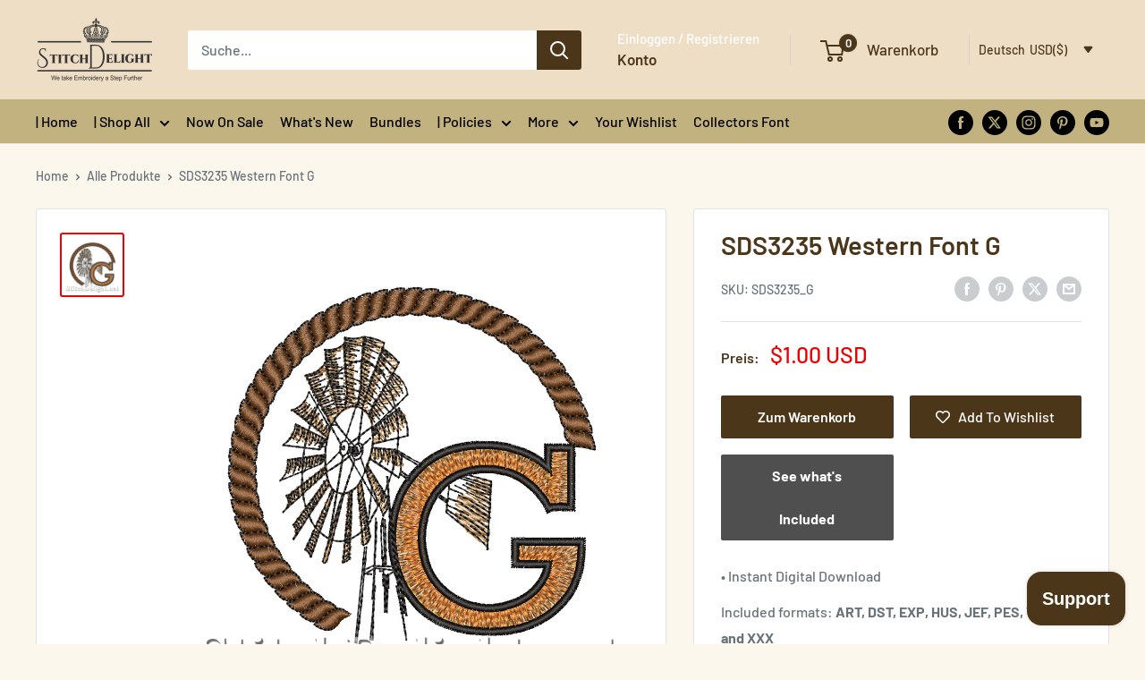

--- FILE ---
content_type: text/css
request_url: https://www.stitchdelight.net/cdn/shop/t/19/assets/custom.css?v=32555901494530263201769084922
body_size: 1687
content:
p,a,option,select,label,input,span{font-family:Barlow,sans-serif;font-weight:400}.announcement-bar__inner{justify-content:space-between}.announcementbar_icon{display:flex;padding-right:10px}.announcementbar_icon img{max-width:18px}.doubly-nice-select.currency-switcher.right{background:transparent!important;border:none!important}.announcement_currency,.announcement_msg,.announcement_phone a{display:flex;align-items:center}.announcement_currency p,.announcement_msg p{margin:0}.announcement_msg{border-left:1px solid rgba(0,0,0,.2);border-right:1px solid rgba(0,0,0,.2)}.announcement_currency,.announcement_msg,.announcement_phone,.announcement_welcome{padding:0 10px}@media (max-width:999px){#announcement-bar,#shopify-section-announcement-bar{display:none!important}}.header__logo .header__logo-text{font-size:30px;text-transform:uppercase}.nav-bar,.nav-bar:after{background:#c2b280}.nav-bar .nav-bar__link.link{text-transform:capitalize;color:#000;white-space:nowrap}.nav-bar .nav-bar__link.link:hover{color:#a76d03}.header__action-item-title{color:#fff}.nav-bar{display:flex;align-items:center;justify-content:space-between}.nav-bar:after{display:none}.navbar_social{padding-left:25px;padding-right:40px}.navbar_social .social-media__item svg{opacity:1;color:#000}.social-media__item--facebook:hover svg{color:#3b5998}.social-media__item--twitter:hover svg{color:#1da1f2}.social-media__item--instagram:hover svg{color:#d83776}.social-media__item--pinterest:hover svg{color:#bd081c}.social-media__item--youtube:hover svg{color:red}.search-bar__close-text{color:#000!important}@media (max-width:1000px){.nav-bar{display:none}header .header__inner{flex-wrap:wrap}header>.container{padding:0}.header__search-bar-wrapper{width:100%;order:5;margin-top:5px;padding:10px 25px;background:#fff;visibility:unset!important;position:unset!important;z-index:1!important}.header__search-bar-wrapper .search-bar{opacity:1!important;padding-bottom:0!important}.header__search-bar-wrapper .search-bar__input{border:1px solid #c2b280}.header__mobile-nav.hidden-lap-and-up{margin-left:25px}.header__action-list{margin-right:25px}.header.header--inline{padding-bottom:0;padding-top:5px}.search-bar__close-text{color:#000!important}}@media (max-width:750px){.header__logo .header__logo-text{font-size:20px}.header__mobile-nav.hidden-lap-and-up{margin-left:10px}.header__action-list{margin-right:10px}.header__search-bar-wrapper{padding:10px}}@media (min-width:1190px){.navbar_social{width:300px}.nav-bar__inner{width:calc(100% - 300px)}.nav-bar__inner>.container{width:100%}}@media (max-width:1290px){.nav-bar__item{margin-right:18px}.nav-bar__linklist.list--unstyled{display:flex;justify-content:flex-start;flex-wrap:wrap}.navbar_social .social-media__item-list.list--unstyled{justify-content:flex-end}}.mobile_currency_wrapper.doubly-wrapper{float:left!important;padding:15px 10px;width:100%;text-align:left}.mobile_currency_wrapper.doubly-wrapper .doubly-nice-select.currency-switcher.right{float:none!important}.mobile_currency_wrapper.doubly-wrapper .list{width:100%!important;left:0!important;right:auto!important}#shopify-section-header.bg-scrolling .nav-bar{display:none}@media (max-width:750px){#shopify-section-slideshow .slideshow__button.button{font-size:11px;letter-spacing:.5px;padding:10px 15px;height:auto;max-height:unset;min-height:unset;line-height:normal}}#shopify-section-static-newsletter{background:#4f4f4f!important}.price.price--highlight .money{color:#c2b280}.product-item__price-list.price-list{display:flex;flex-wrap:wrap}.shopify-section.collection-with-image--section .featured-collection__header{background-color:#0006}.shopify-section.newsletter--section .section.section--text-centered{background:#c2b280;margin:0;padding:20px 15px}.shopify-section.newsletter--section .section.section--text-centered h2,.shopify-section.newsletter--section .section.section--text-centered p{color:#fff}.shopify-section.newsletter--section .section.section--text-centered .form__submit.button{background:#ffc34b;color:#000}.footer_logo{max-width:200px;margin:25px 0 15px!important}html.js{padding-bottom:0!important}.product-block-list__item.product-block-list__item--description .rte.text--pull iframe{margin-top:25px!important}.template-index .custom_promo_offer_link{display:flex;align-items:center}.password_show{display:flex;align-items:center;margin-top:10px}.password_show span{margin-left:10px}#gtranslate_wrapper{bottom:15px!important;left:25px!important}#gtranslate_wrapper .switcher .selected a{width:100%!important}@media (max-width:750px){#gtranslate_wrapper{bottom:5px!important;left:5px!important}}.template-article .article__aside-item{flex-wrap:wrap}.template-blog .page__header .page__tag-list.hidden-pocket{display:flex;flex-wrap:wrap}.template-blog .page__header .page__tag-list.hidden-pocket li{width:185px;margin-right:0;margin-bottom:5px}.template-blog .page__header .page__tag-list.hidden-pocket .page__tag-item.is-selected:after{display:none}.template-blog .page__header .page__tag-list.hidden-pocket li{font-size:13px}.template-blog .page__header .page__tag-list.hidden-pocket li a{text-transform:capitalize}.template-blog .page__header .page__tag-list.hidden-pocket li:hover a{color:#006400!important}.nav-bar__item{padding:10px 0!important}.nav-dropdown__item{position:unset!important;width:300px!important;line-height:1.4}.nav-dropdown__item .nav-dropdown{width:100%;height:100%;max-height:100%!important;left:300px!important;top:0;overflow-y:scroll;overflow-x:hidden!important}@media (max-width:640px){.mobile-menu__section.is-sticky{padding-top:70px}}.template-collection .card__section.card__section--tight>.collection__filter-linklist>li{display:none}.template-collection .card__section.card__section--tight>.collection__filter-linklist>li:nth-child(2){display:block}.ddd_link_list>li{display:none!important}.ddd_link_list>li:nth-child(2){display:block!important}.announcement_currency{display:none!important}#transcySwitcherContainer{z-index:1!important}span.wishlist-hero-items-count{margin-left:4px!important;position:unset!important}.popover__inner.popover__inner--no-padding .wishlist-hero-items-count.header__cart-count{display:none!important}.template-product #wishlisthero-product-page-button-container>button{font-size:16px;min-height:48px;margin-top:-10px!important;line-height:48px!important;width:100%;opacity:1!important}.template-product #wishlisthero-product-page-button-container:hover>button{background-color:#ffca60!important;color:#000!important}.template-product #wishlisthero-product-page-button-container svg{transition:all .25s ease-in-out,color .25s ease-in-out,box-shadow .25s ease-in-out}.template-product #wishlisthero-product-page-button-container:hover svg{color:#000!important}@media (max-width:640px){.template-product #wishlisthero-product-page-button-container>button{width:100%!important}}#design-sizes-wrapper{background:#000000e6!important}@media (max-width:641px){.template-product #wishlisthero-product-page-button-container{margin:0}}#design-sizes-wrapper{position:fixed;top:0;left:0;z-index:10000000000000000;width:100vw;height:100vh;background:#0006}#design-sizes-wrapper iframe{border:0;width:100%;min-height:100%;max-width:1024px;margin-left:50%;transform:translate(-50%);box-shadow:0 0 30px #00000080}#design-sizes-close{position:absolute;right:32px;top:10px;width:32px;height:32px;opacity:1;cursor:pointer}#design-sizes-close:hover{opacity:1}#design-sizes-close:before,#design-sizes-close:after{position:absolute;left:15px;content:" ";height:33px;width:2px;background-color:#fff}#design-sizes-close:before{transform:rotate(45deg)}#design-sizes-close:after{transform:rotate(-45deg)}@media screen and (max-width: 500px){#design-sizes-close{z-index:10000;background:#000;right:12px;top:12px;width:40px;height:40px}#design-sizes-close:before,#design-sizes-close:after{height:40px;left:19px}}#design-sizes-wrapper{visibility:hidden;opacity:0;transition:all .5s;top:5}body.show-design-sizes #design-sizes-wrapper{visibility:visible;opacity:1;top:0}#design-sizes-wrapper iframe{top:50px;position:relative;transition:all .5s}body.show-design-sizes #design-sizes-wrapper iframe{top:0}@media (min-width:1000px){.footer__block-list{display:flex}.footer__block-item{width:33.33%;flex:0 1 33.33%;max-width:33.33%}}.checkout_download_btn{margin-top:15px;line-height:40px;padding:0 20px}.reorder_popup{position:fixed;top:0;left:0;right:0;bottom:0;width:100%;height:100%;padding:30px;background:#0006;z-index:0;visibility:hidden;opacity:0;display:flex;align-items:center;justify-content:center;transition:all .3s}.reorder_popup.active{opacity:1;visibility:visible;z-index:10}.reorder_popup_content{max-width:500px;width:100%;padding:30px;text-align:center;background:#fff}.reorder_popup_content p a{text-decoration:underline}.reorder_popup_content .reorder_popup_buttons{display:flex;align-items:center;justify-content:space-between}.reorder_popup_buttons .button--secondary{color:var(--secondary-button-background);background:var(--secondary-button-text-color);border:1px solid var(--border-color)}.reorder_popup_buttons .button--primary{color:var(--secondary-button-background)}.dublicateNotificationAlert{padding:10px;text-align:left;font-size:14px;margin:7px 0;background-color:var(--dublicateOrder_Alert__bg)}.dublicateNotificationAlert .heading{color:var(--dublicateOrder_Alert__Heading)}.dublicateNotificationAlert p{color:var(--dublicateOrder_Alert__Text)}.mini-cart__inner .reOrder_notification,.mini-cart__inner .dublicateNotificationAlert{font-size:calc(var(--base-text-font-size) - (var(--default-text-font-size) - 14px));line-height:1.5}.reOrder_notification{padding:7px;margin:7px 0;background-color:var(--cart_item_Notification_bg);color:var(--cart_item_Notification_color)}@media screen and (max-width:767px){.reorder_popup_content .reorder_popup_buttons{flex-direction:column}.reorder_popup_content .reorder_popup_buttons .button{width:100%;max-width:100%}.reorder_popup_content .reorder_popup_buttons .button+.button{margin-top:10px}.reorder_popup_content{padding:30px 20px}}.ss_m_menu_dis{pointer-events:none}.button.button--primary.design-sizes{background-color:#4f4f4f;font-weight:700}
/*# sourceMappingURL=/cdn/shop/t/19/assets/custom.css.map?v=32555901494530263201769084922 */


--- FILE ---
content_type: text/javascript
request_url: https://www.stitchdelight.net/cdn/shop/t/19/assets/custom.js?v=166313062828950990291769117713
body_size: -32
content:
(function(){var body=document.querySelector("body"),button=document.getElementById("design-sizes-button"),wrapper=document.getElementById("design-sizes-wrapper"),close=document.getElementById("design-sizes-close");function show(){body.classList.add("show-design-sizes")}function hide(){body.classList.remove("show-design-sizes")}button&&wrapper&&(body.appendChild(wrapper),button.addEventListener("click",show),button.addEventListener("touchstart",show),close.addEventListener("click",hide),close.addEventListener("touchstart",hide),wrapper.addEventListener("click",hide),wrapper.addEventListener("touchstart",hide))})(),$(document).ready(function(){$("body").on("click",".close_reorder_popup",function(e){e.preventDefault();var modal=$(this).closest(".reorder_popup");modal.removeClass("active")}),$("body").on("click",".purchase_again_btn",function(e){e.preventDefault();var modal=$(this).closest(".reorder_popup"),dataId=modal.attr("data-id")*1,productId=modal.attr("data-productId"),qty=$("#product_form_"+productId).find(".quantity-selector__value").val()*1;modal.removeClass("active");var formData={items:[{id:dataId,quantity:qty}]};fetch("".concat(window.routes.cartAddUrl,".js"),{body:JSON.stringify(formData),credentials:"same-origin",method:"POST",headers:{"Content-Type":"application/json","X-Requested-With":"XMLHttpRequest"}}).then(function(response){document.dispatchEvent(new CustomEvent("theme:loading:end")),response.ok?(modal.removeClass("active"),document.documentElement.dispatchEvent(new CustomEvent("product:added",{bubbles:!0,detail:{quantity:qty}}))):response.json().then(function(content){alert(content.description)})})})}),document.addEventListener("variant:changed",function(event){var variant=event.detail.variant,reorder_popup=$(".reorder_popup");reorder_popup.attr("data-id",variant.id)});
//# sourceMappingURL=/cdn/shop/t/19/assets/custom.js.map?v=166313062828950990291769117713
